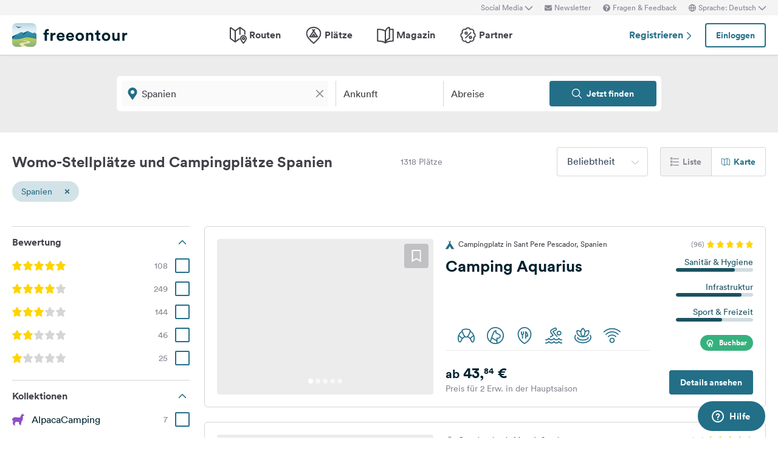

--- FILE ---
content_type: application/javascript
request_url: https://www.freeontour.com/next/js/app/chunks/gallery.js?id=16cb45883ea078f4
body_size: 1663
content:
"use strict";(self.webpackChunk=self.webpackChunk||[]).push([[3543],{15165:(e,t,i)=>{i.d(t,{A:()=>s});var o=i(76798),n=i.n(o)()(function(e){return e[1]});n.push([e.id,".splide__pagination{bottom:1rem}.splide__pagination__page{--tw-bg-opacity:1;--tw-bg-opacity:0.6;background-color:rgba(255,255,255,var(--tw-bg-opacity))}.splide__pagination__page.is-active{--tw-bg-opacity:1;background-color:rgba(255,255,255,var(--tw-bg-opacity))}.splide__arrow--prev{left:1rem}.splide__arrow--next{right:1rem}.splide--arrows-on-hover .splide__arrow{display:none}.splide--arrows-on-hover:hover .splide__arrow{display:inline-flex}",""]);const s=n},67011:(e,t,i)=>{i.r(t),i.d(t,{default:()=>w});var o=i(34921),n=i.n(o),s=i(23181),r=i.n(s),l=i(85530),a=i(15127);const d={components:{Splide:a.eB,SplideSlide:a.Nn},props:{photos:{required:!1,type:Array,default:function(){return[]}},maxVisiblePhotos:{required:!1,type:Number,default:function(){return 12}},options:{required:!1,type:Object,default:function(){return{}}},alt:{type:String,required:!1,default:function(){return null}},disableGalleryModal:{type:Boolean,required:!1,default:function(){return!1}},showArrowsOnHover:{type:Boolean,required:!1,default:function(){return!1}},onlyDesktop:{type:Boolean,required:!1,default:!1}},computed:{fillerPhotos:function(){return this.photos.length>=this.maxVisiblePhotos?[]:r()(this.photos.length,this.maxVisiblePhotos-this.photos.length+this.photos.length)},visiblePhotos:function(){return n()(this.photos,this.maxVisiblePhotos)},isMobile:function(){return!["lg","xl"].includes(l.A.is)}},methods:{showGalleryModal:function(e){this.disableGalleryModal||this.$eventBus.$emit("showGalleryModal",{photos:this.photos,start:e,alt:this.alt})}}};var u=i(85072),h=i.n(u),p=i(15165),c={insert:"head",singleton:!1};h()(p.A,c);p.A.locals;const w=(0,i(14486).A)(d,function(){var e=this,t=e._self._c;return e.onlyDesktop&&e.isMobile?e._e():t("div",{staticClass:"gallery"},[e._t("default",function(){return[t("splide",{class:{"splide--arrows-on-hover":e.showArrowsOnHover},attrs:{slides:e.visiblePhotos,options:e.options},on:{"splide:click":function(t){return e.showGalleryModal(t.index)}}},e._l(e.visiblePhotos,function(i,o){return t("splide-slide",{key:o},[t("div",{directives:[{name:"lazy-img",rawName:"v-lazy-img"}],staticClass:"h-full bg-cover bg-center",attrs:{"data-background-image":i.urls.medium}}),e._v(" "),t("img",{directives:[{name:"lazy-img",rawName:"v-lazy-img"}],staticClass:"hidden",attrs:{"data-src":i.urls.medium,alt:e.alt}})])}),1)]},{fillerPhotos:e.fillerPhotos,visiblePhotos:e.visiblePhotos,photos:e.photos,showGalleryModal:e.showGalleryModal})],2)},[],!1,null,null,null).exports},85530:(e,t,i)=>{i.d(t,{A:()=>p});var o=i(62893),n=i(38221),s=i.n(n),r=640,l=768,a=1024,d=1280,u=function(e){return e>=d?"xl":e>=a?"lg":e>=l?"md":e>=r?"sm":"all"},h=o.default.observable({w:window.innerWidth,h:window.innerHeight,is:u(window.innerWidth)});window.addEventListener("resize",s()(function(){h.w=window.innerWidth,h.h=window.innerHeight,h.is=u(window.innerWidth)},200),!1);const p=h}}]);

--- FILE ---
content_type: application/javascript
request_url: https://www.freeontour.com/esi/javascript_variables?locale=de&version=next&cb=v2.2026.01
body_size: 1596
content:
window.Laravel = {"environment":"production","current_version":"v2.2026.01","baseUrl":"https:\/\/www.freeontour.com","authenticated":false,"session_age":"2026-01-21T08:05:09.207514Z","user":null,"csrfToken":"L4YyKTDi8HKln4J2VRFhGV1B0oO1efZL5hsFjT7i","locale":"de","supportedLocaleFeatures":["membercard","partners"],"algolia":{"appId":"E43JN3GHOP","apiKey":"ZDA3NTgzMDk2ODAzZTY1YzkxN2FkNDA3NGY5ZWI4ZWIwYmZkMmIxZWE2NjJlMWQ5MDdmOGRmNjUzM2Y2YTJmZHZhbGlkVW50aWw9MjcxNTA2MjcwOSZmaWx0ZXJzPXZpc2libGVfb25fc2VhcmNoJTNBdHJ1ZQ==","apiKeyMyRoutes":"ZDA3NTgzMDk2ODAzZTY1YzkxN2FkNDA3NGY5ZWI4ZWIwYmZkMmIxZWE2NjJlMWQ5MDdmOGRmNjUzM2Y2YTJmZHZhbGlkVW50aWw9MjcxNTA2MjcwOSZmaWx0ZXJzPXZpc2libGVfb25fc2VhcmNoJTNBdHJ1ZQ=="},"favorites":[],"likes":[],"languages":[{"id":"en","label":"English"},{"id":"de","label":"Deutsch"},{"id":"nl","label":"Nederlands"}],"urls":{"camping:results":"https:\/\/www.freeontour.com\/pitches\/search","user:vehicles":null},"cookie_consent":{"enabled":false,"version":"v2022.07.20"},"google":{"tag_manager_id":"GTM-P7F3TGD","analytics_id":"UA-52528551-5","measurement_id":"G-3F082K02RE","key":null},"here":{"key":"mN_jto_qdSkO1amNKFhMj0WEY1Z0QtGfoIe6ELXw-fM"},"reservation_preferred_languages":["de","nl","en","fr","es","it"],"reservation_pitch_types":["caravan","camper","tent"],"pendingAgreement":false,"broadcasting":{"enabled":true,"key":"feb7435ded57427348e86f5fc5f0b21832a5c8f3","url":"ws-prod.freeontour.com"},"maps":{"url":"https:\/\/maps.freeontour.com","token":"gg4jQkzGDjqDo6JqDtfMfmmTPNLQ"},"loadedFromWrapperApp":false,"wrapperAppNavHeight":50}

--- FILE ---
content_type: image/svg+xml
request_url: https://www.freeontour.com/next/images/campings/partners/alpaca.svg
body_size: 3290
content:
<svg xmlns="http://www.w3.org/2000/svg" width="16" height="19" xmlns:v="https://vecta.io/nano"><path d="M15.95 3.238c-.098-.353-.372-.503-.675-.638-.108-.048-.284-.063-.22-.246s-.005-.353-.049-.517c-.054-.193-.171-.362-.411-.396-.279-.039-.274-.039-.161-.285a2.07 2.07 0 0 1 .46-.643c.049-.048.113-.121.078-.188-.049-.097-.127-.01-.191 0-.328.063-.494.319-.655.565-.083.126-.137.271-.205.411-.044.087-.122.106-.205.082-.108-.029-.059-.106-.054-.179.024-.295.181-.522.362-.744.054-.068.147-.169.059-.251-.073-.063-.171-.014-.264.043-.357.227-.494.604-.66.952-.068.145-.142.246-.303.314-.152.063-.323.159-.396.29-.161.29-.391.522-.582.788-.538.725-.704 1.59-.929 2.43l-.362 1.266c-.049.198-.191.295-.45.251-.391-.063-.773-.169-1.174-.174-1.189-.01-2.382.063-3.541-.29-.518-.159-1.047-.082-1.57-.043-.479.039-.934.159-1.365.372-.494.246-.969.507-1.375.889s-.861.701-.978 1.338c-.093.498-.161.976-.034 1.454.078.309.117.667.401.875.196.145.279.319.323.536.093.43.274.846.582 1.145.201.188.132.275.039.425l-.538.85c-.298.565-.298 1.184-.083 1.788.078.222.122.43.117.667-.005.203.039.416.274.551.137.077.357.116.367.343.01.271.049.527.303.71.049.039.059.145.064.222s.039.13.088.193c.352.454.851.44 1.35.416.029 0 .147-.014.137-.053-.049-.155-.152-.242-.157-.246-.073-.068-.176-.111-.196-.222-.005-.039.039-.048.068-.043.132.034.205.237.293.367.039.063.117.097.147.116.274.174.567.159.866.097.078-.014.171-.063.088-.14-.171-.159-.274-.401-.553-.44-.205-.029-.577-.445-.582-.647-.005-.188-.064-.372-.01-.565.039-.135.068-.29.034-.42-.064-.246.015-.488-.015-.73a.83.83 0 0 1 .117-.551c.147-.227.328-.44.43-.686s.249-.478.362-.725c.098-.217.166-.449.235-.676.054-.164.093-.309.289-.111.054.053.122-.01.186-.014s.122-.058.21-.024c.484.208 1.032.145 1.531.3a.67.67 0 0 0 .411-.019c.416-.145.856-.145 1.286-.198.108-.014.161.063.181.155.093.401.024.807.029 1.208.005.14-.01.28.068.387.108.145.083.3.108.459.044.309.142.614.215.918.054.222.225.44.313.667.113.295.411.478.43.841.005.14.205.295.137.498-.005.014.049.058.083.072.416.193.851.242 1.301.13.083-.019.137-.087.132-.179-.01-.101-.088-.077-.147-.077-.205-.005-.382-.116-.592-.121-.142-.005-.298-.42-.196-.522.142-.13.142-.256.083-.42.137.126.23.261.293.43.078.208.166.449.426.474s.533-.005.797-.014c.078-.005.117-.048.117-.126 0-.203-.157-.391-.357-.377-.22.014-.347-.058-.421-.261-.064-.184-.157-.362-.044-.551.039-.068.054-.135.044-.208-.029-.213.059-.391.181-.556.044-.058.098-.121.108-.184.083-.522.298-1.01.318-1.546s.117-1.077.176-1.614c.01-.082-.005-.169.083-.213.509-.256.67-.773.929-1.208.122-.208.279-.406.308-.681.02-.198.024-.411.078-.594.103-.333.293-.643.181-1.015-.005-.019.02-.043.029-.068.161-.401.142-.831.249-1.242.01-.029.005-.068 0-.097-.113-.43-.049-.87-.093-1.3-.015-.15-.064-.309-.034-.449.054-.251.015-.488-.029-.734a1.92 1.92 0 0 1-.01-.58c.044-.319.367-.353.587-.478.181-.101.352-.097.597-.043.279.063.474.077.67-.116.176-.184.113-.391.054-.604z" fill="#8f4ec7" fill-rule="evenodd"/></svg>

--- FILE ---
content_type: application/javascript
request_url: https://www.freeontour.com/next/lang/de.js?id=1357ace7d2916ad933609c91d11a7097
body_size: 21648
content:
window.Translations = {
    "agreements": {
        "accept_button": "Akzeptieren",
        "accept_toggle_text": "Hiermit akzeptiere ich die Nutzungsbedingungen",
        "back_button_text": "Zurück",
        "modal_close_text": "Schließen",
        "read_changes": "Zur Übersicht der Änderungen",
        "read_full_agreement": "Die vollständigen Nutzungsbedingungen anzeigen."
    },
    "announcements": {
        "navbar_back_title": "Announcements [DE]"
    },
    "articles": {
        "change_cookie_consent": "Ändern Sie Ihre Einwilligung",
        "checklist": {
            "print": "Vorlage drucken"
        },
        "clear_filters": "Filter zurücksetzen",
        "comment": "Kommentieren",
        "comments": "Kommentare",
        "comments_from_freeontour_users": "Kommentare von Freeontour-Usern",
        "content_not_shown_because_of_marketing_cookies": "Bitte akzeptieren Sie die Marketing-Cookies, um diesen Inhalt anzuzeigen.",
        "experiences": "Erlebnisthemen",
        "filter": "Filter",
        "magazine": "Freeontour Magazin",
        "no_results": "Keine Ergebnisse",
        "popular_countries": "Beliebte Länder",
        "read_article": "Artikel lesen",
        "read_more": "Weiterlesen",
        "results": "Ergebnisse",
        "search": "Magazin durchsuchen",
        "subtitle": "Reiseberichte & nützliche Infos rund ums Caravaning und Reisen. ",
        "tips": "Ratgeberthemen",
        "write_comment": "Schreiben Sie einen Kommentar"
    },
    "campings": {
        "add_review": "Bewerten",
        "adults": "Erwachsene|Erwachsene",
        "age_of_child": "Alter des Kindes",
        "all_year": "Ganzjährig",
        "amenities": "Ausstattung",
        "amenity_score_infrastructure_description": "Berechnung aufgrund von Kundenbewertungen und vorhandene Infrastruktur.",
        "amenity_score_sanitary_description": "Berechnung aufgrund von Kundenbewertungen und Ausstattung der Sanitäranlagen.",
        "amenity_score_sport_and_leisure_description": "Berechnung aufgrund von Kundenbewertungen und angebotene Sport und Freizeitaktivitäten.",
        "arrival": "Ankunft",
        "availability": "Verfügbarkeiten",
        "availability_change_dates": "Keine Verfügbarkeit für das gewählte Reisedatum. Bitte wählen Sie ein anderes.",
        "availability_max_stay_body": "Der Platz ist nur für maximal :nights Nächte am Stück buchbar. ",
        "availability_max_stay_title": "Maximale Aufenthaltsdauer",
        "availability_search_active_header_alert": "Es werden nur Campingplätze mit Echtzeitverfügbarkeit angezeigt. Reisedatum löschen für mehr Ergebnisse.",
        "availability_tabs": {
            "accommodations": "Unterkünfte",
            "pitches": "Stellplätze"
        },
        "available": "Verfügbar",
        "away": "entfernt",
        "back_to_camping_details": "Zurück zu Camping Details",
        "be_the_first_to_create_a_review": "Geben Sie die erste Bewertung ab. ",
        "book_now": "Jetzt buchen",
        "bookable": "Buchbar",
        "booking_cta_button_subtext_active": "Die Abwicklung erfolgt über unsere Buchungspartner. <a class=\"text-blue cursor-pointer\" href=\"https://www.freeontour.com/de/pages/datenschutz\">Infos zum Datenschutz.</a>",
        "booking_cta_button_subtext_inactive": "Reisezeitraum für Buchung eingeben oder anderen Standplatz auswählen",
        "booking_max_daterange_exceeded": "Der Platz ist nur für maximal :nights Nächte am Stück buchbar. Bitte ändern Sie Ihre Reisedaten.",
        "bookmark": "Merken",
        "camping": "Campingplatz",
        "camping_claims": {
            "modal": {
                "back_to_code_verification": "",
                "body": "Bitte geben Sie den Verifizierungscode ein. Sollten Sie noch keinen Verifizierungscode durch Freeontour erhalten haben, können Sie diesen über den Link unten anfragen.",
                "claim_code_label": "Verifzierungscode",
                "code_successfully_requested_body": "Wir haben Ihre Anfrage erhalten. Wir werden diese prüfen und uns zeitnah bei Ihnen melden. ",
                "code_successfully_requested_title": "Anfrage erhalten",
                "email": "E-Mail Adresse",
                "manage_my_campings": "Meine Plätze verwalten",
                "no_claim_code_yet": "Sie haben noch keinen Verifizierungscode?",
                "request_code_now_text": "Eintragung als Betreiber anfragen",
                "request_code_title": "Eintragung als Betreiber anfragen",
                "request_now": "Als Betreiber eintragen",
                "successfully_claimed_body": "",
                "successfully_claimed_title": "",
                "title": "Als Betreiber eintragen",
                "verify_now": "Jetzt verifizieren"
            }
        },
        "camping_places": "Plätze",
        "camping_places_region": "Womo-Stellplätze und Campingplätze",
        "campings_nearby": {
            "show_all": "Alle anzeigen",
            "title": "Weitere Plätze in der Nähe (:count)"
        },
        "check_availability": "Verfügbarkeit prüfen",
        "children_friendly": "Kinderfreundlich",
        "comment": "Ihr Kommentar",
        "confirm_delete_rating": "Möchten Sie Ihre Bewertung wirklich löschen?",
        "contact": {
            "communication_with_campsite": "Kommunikation mit dem Campingplatz",
            "communication_with_campsite_description": "Hier können Sie die Möglichkeit nutzen, Ihre Sprachkenntnisse für eine Kommunikation mit dem Campingplatz anzugeben. ",
            "could_not_send_contact_request": "Leider können wir Ihre Anfrage nicht senden, bitte versuchen Sie es später erneut.",
            "email": "Email",
            "firstname": "Vorname",
            "lastname": "Nachname",
            "message": "Nachricht",
            "personal_information": "Persönliche Informationen",
            "preferred_languages": "Bevorzugte Sprache",
            "request_sent": "Die Anfrage an den Campingplatz wurde erfolgreich gesendet.",
            "submit": "Anfrage absenden",
            "title": "Kontakt Camping"
        },
        "cta_bookable_note": "Hinweis: Zur Buchung leiten wir Sie auf die Seite des Campingplatzbetreibers weiter; dieser ist ihr Vertragspartner.",
        "default_price": "Standardpreis",
        "delete_rating": "Bewertung löschen",
        "departure": "Abreise",
        "details": "Details",
        "discount": "Rabatt",
        "discount_info": "Rabattinformationen",
        "edit_search": "Suche bearbeiten",
        "enter_date": "Datum einfügen",
        "filters": "Filter",
        "find_now": "Jetzt finden",
        "for_nights": "für :number Nacht|für :number Nächte",
        "nights": "Nacht|Nächte",
        "travel_period": "Reisezeitraum",
        "freeontour_partner": "Freeontour Partner",
        "from": "ab",
        "from_16_to_18_years": "von 16 bis 18 Jahre",
        "guests": "Gäste",
        "high_season": "Hauptsaison",
        "hits": "Treffer",
        "holiday_picker_validation_message": "Bitte Datum auswählen!",
        "holiday_week": "Ferienwoche",
        "important_filters": "Wichtige Filter",
        "infrastructure": "Infrastruktur",
        "kids": "Kind|Kinder",
        "leisure": "Freizeit",
        "list": "Liste",
        "location": "Lage",
        "location_and_contact": "Lage & Kontakt",
        "low_season": "Nebensaison",
        "map": "Karte",
        "map_area": "Kartenbereich",
        "my_bookmarks": "Meine Merkliste",
        "no_availability_note": "Hinweis: Wir haben keine Informationen zur Verfügbarkeit. Stellen Sie eine Anfrage oder prüfen Sie die mögliche Verfügbarkeit auf der Website des Anbieters.",
        "no_description_found": "Keine Beschreibung gefunden",
        "no_info": "Keine Infos zur Verfügbarkeit",
        "no_info_for_availability": "Keine Infos zur Verfügbarkeit",
        "no_price_information_available": "Keine Preisangabe vorhanden.",
        "no_results": "Keine Ergebnisse",
        "no_results_text": "Passen Sie Ihre Suche an, indem Sie andere Reisedaten auswählen oder den Filter zurücksetzen.",
        "no_reviews_found": "Keine Rezension vorhanden.",
        "not_available": "Nicht verfügbar",
        "number_of_hits": ":hits Plätze in der Nähe",
        "number_of_hits_total": ":hits der :totalHits Plätze in der Nähe",
        "offer_price": "Sonderangebot",
        "opening_hours": "Öffnungszeiten",
        "partner_description": "Partner Beschreibung",
        "pick_date": "Datum wählen",
        "pitch": "Stellplatz",
        "places": "Orte",
        "popular_filters": "Beliebte Filter",
        "popularity": "Beliebtheit",
        "price_description": "Preis für 2 Erw. in der Hauptsaison",
        "price_description_dynamic_availability_pricing": "Preis für 2 Erwachsene",
        "price_performance_ratio": "Preis- Leistungsverhältniss",
        "products_filter_not_loggedin": "Einloggen oder Registrieren, um mehr Informationen zu sehen.",
        "quietness": "Ruhe",
        "rating": "Bewertung",
        "rating_in_stars": "Bewertung in Sternen",
        "regions": "Regionen",
        "report_new_pitch": "Neuen Platz hinzufügen",
        "report_new_pitch_button": "Neuen Platz hinzufügen",
        "report_new_pitch_text": "Sie kennen oder betreiben einen Campingplatz oder Stellplatz, der nicht bei uns gelistet ist? Dann können Sie diesen hier kostenfrei ergänzen.",
        "reservation": {
            "adults": "Erwachsene|Erwachsene",
            "age_of_child": "Alter des Kindes",
            "ask_for_availability": "Verfügbarkeit anfragen",
            "camper_pitch": "Wohnmobil",
            "car_information": "Information zum Wohnmobil",
            "caravan_pitch": "Wohnwagen",
            "children": "Kind|Kinder",
            "click_here_to_view": "Klicken Sie <a class=\"link\" href=\":url\">hier</a>, um sie anzuzeigen.",
            "communication_with_campsite": "Kommunikation mit dem Campingplatz",
            "communication_with_campsite_description": "Hier können Sie die Möglichkeit nutzen, Ihre Sprachkenntnisse für eine Kommunikation mit dem Campingplatz anzugeben. ",
            "dogs": "Hund|Hunde",
            "email": "E-Mail",
            "first_name": "Vorname",
            "guests": "Gäste",
            "last_name": "Nachname",
            "message": "Ihre Nachricht",
            "name": "Name",
            "nights": "Nacht|Nächte",
            "personal_information": "Persönliche Daten",
            "pitch_description": "Für was möchten Sie reservieren?",
            "pitch_for": "Stellplatz für",
            "preferred_languages": "Bevorzugte Sprache",
            "reservation_request_could_not_send": "Anfrage konnte nicht gesendet werden",
            "reservation_request_could_not_send_description": "Leider konnten wir Ihre Anfrage nicht an den Campingplatz weiterleiten. Bitte treten Sie direkt mit dem Campingplatz in Kontakt.",
            "reservation_request_sent": "Reservierungsanfrage erfolgreich gesendet",
            "reservation_requests_visible_on_profile_page": "Alle Ihre Reservierungsanfragen sind auf Ihrer <a class=\"link\" href=\":url\"> Profilseite sichtbar</a>.",
            "same_date_request_exists": "Sie haben in diesem Zeitraum bereits eine Reservierungsanfrage.",
            "save_reservation_settings": "Möchten Sie diese Angaben als Präferenzen in Ihrem Profil speichern?",
            "submit": "Anfrage absenden",
            "tent_pitch": "Zelt",
            "travel_date": "Reisedaten",
            "vehicle_length": "Länge Wohnwagen / Wohnmobil"
        },
        "reset": "zurücksetzen",
        "reset_filters": "Filter zurücksetzen",
        "restaurant": "Restaurant / Imbiss",
        "review_created": "Ihre Rezension wurde erfolgreich erstellt.",
        "reviews": "Bewertungen",
        "reviews_by_freeotour_and_camping_info": "Bewertungen von Freeontour- und camping.info-Usern.",
        "right_on_the_place": "Direkt am Platz",
        "sanitary": "Sanitäranlagen",
        "sanitary_and_hygiene": "Sanitär & Hygiene",
        "search_in_this_area": "In diesem Bereich suchen",
        "search_my_location": "Mein Standort",
        "search_radius": "Suchradius",
        "senior_friendly": "Seniorenfreundlich",
        "show_available_campsites": "Verfügbare Campingplätze zeigen",
        "show_details": "Details ansehen",
        "show_results": "Ergebnisse anzeigen",
        "sport_and_leisure": "Sport & Freizeit",
        "star_stars": "Stern|Sterne",
        "stay_date": "Ich war hier am",
        "submission": {
            "add_a_picture": "Bild hinzufügen",
            "address_information": "Adressdaten",
            "address_information_description": "Bitte geben Sie entweder die Adresse oder die Geokoordinaten ein.",
            "amenities": "Ausstattungsmerkmale",
            "bookable": "Ist der Platz online buchbar oder reservierbar?",
            "booking_email": "E-Mail für Buchungen/Resevierungen",
            "booking_url": "URL zur Buchungs- oder Reservierungsseite",
            "camping": "Campingplatz",
            "change_place": "Stellplatzdaten ändern",
            "city": "Stadt",
            "complete": "Fertigstellen",
            "contact_information": "Kontaktinformationen",
            "contact_information_description": "Bitte geben Sie an, wie Interessenten mit dem Platz in Kontakt treten können.",
            "count": "Anzahl",
            "country": "Land",
            "description": "Beschreibung",
            "discover_campings": "Haben Sie schon unsere neuesten Campingplätze entdeckt? Diese können Sie auch direkt in unserer Routenplanung finden:",
            "distance_in_km": "Distanz (in km)",
            "email": "E-Mailadresse",
            "find_campings": "Campingplätze finden",
            "freeontour_notice": "Notiz an Freeontour",
            "general_information": "Allgemeine Informationen",
            "geo_lat": "Breitengrad",
            "geo_long": "Längengrad",
            "guest": "Gast",
            "high_low_season_information": "Informationen zur Haupt- und Nebensaison",
            "high_low_season_information_description": "Geben Sie das Start- und Enddatum sowie den Mindestpreis für 2 Erwachsene der jeweiligen Saison an.",
            "highseason": "Hauptsaison",
            "housenumber_short": "Hausnr.",
            "lowseason": "Nebensaison",
            "many_thanks": "Vielen Dank!",
            "name": "Name",
            "name_and_description": "Name und Beschreibung des Platzes",
            "new_submission_added": "Sie haben einen neuen Platz ergänzt",
            "open_all_year": "Ganzjährig geöffnet?",
            "opening_hours_begin": "Saisonstart",
            "opening_hours_end": "Saisonende",
            "owner": "Betreiber",
            "phone": "Telefon",
            "photo_upload_terms": "Hiermit bestätige/n ich/wir die Einhaltung der Freeontour Nutzungsbedingungen. Das Einstellen von Bildern, Texten oder sonstigen Inhalten, die gegen gesetzliche Bestimmungen, die Freeontour Nutzungsbedingungen, Rechte Dritter oder gegen die guten Sitten verstoßen, ist untersagt. Insbesondere ist es verboten, Inhalte einzustellen, die gegen urheber-, marken- und wettbewerbsrechtliche Vorschriften verstoßen, oder die gegen die Freeontour Nutzungsbedingungen bezüglich unzulässiger Inhalte verstoßen, oder die unwahre Angaben enthalten oder die sonst irreführend sind.",
            "photos": "Bilder",
            "photos_notice": "Bitte laden Sie nur Fotos im Format jpeg, png oder gif und einer maximalen Dateigröße von 10 MB hoch.",
            "pitch": "Stellplatz",
            "plan_route_for_free": "Kostenlos Route planen",
            "postalcode": "PLZ",
            "preview": "Eingabe prüfen",
            "price_highseason": "Preis für 2 Erwachsene",
            "price_lowseason": "Preis für 2 Erwachsene",
            "province": "Region",
            "remove_photo_confirmation": "Möchten Sie dieses Foto wirklich entfernen?",
            "report_new_place": "Neuen Platz hinzufügen",
            "right_on_place": "Direkt am Platz",
            "street": "Straße",
            "type_of_place": "Art des Platzes",
            "upload_photos": "Bilder hochladen",
            "website": "Website",
            "what_kind_of_place_to_report": "Welche Art von Campingmöglichkeit möchten Sie ergänzen?",
            "who_are_you": "Wer sind Sie?",
            "your_details": "Ihre Angaben"
        },
        "submit": "Absenden",
        "summer": "Sommer",
        "to_6_years": "bis 6 Jahre",
        "toll_free": "Kostenfrei",
        "total_cost": "Gesamtkosten",
        "travel_countries": "Reiseländer",
        "two_adults_per_night": "2 Erw. pro Nacht",
        "type_of_pitch_classic_pitch": "klassischer Stellplatz",
        "type_of_pitch_fair": "an Messe",
        "type_of_pitch_farm": "auf Bauernhof",
        "type_of_pitch_motorhome_pitches_outside_gate": "bei Campingplatz",
        "type_of_pitch_parking_space": "Parkplatz",
        "type_of_pitch_port": "am Hafen",
        "type_of_pitch_premium_pitch": "Wohmobilhafen",
        "type_of_pitch_truck_stop": "Autohof",
        "type_of_pitch_winery": "am Weingut",
        "was_here_on": "war hier im",
        "where_are_you_going": "Wohin soll es gehen?",
        "winter": "Winter",
        "write_review": "Rezension schreiben",
        "years": "Jahr|Jahre",
        "your_overall_impression": "Ihr Gesamteindruck",
        "your_visiting_date": "Ihre Daten",
        "youth_friendly": "jugendfreundlich",
        "collaborations": "Kollektionen"
    },
    "collaborations": {
        "alpaca": {
            "camping_teaser_popover": "Alpaca Camping - Erlebnis Camping & Wohnmobilstellplatz"
        },
        "yaav": {
            "camping_teaser_popover": "You and a View - Real Nature Camping"
        }
    },
    "cookie_consent": {
        "__cfruid": {
            "purpose": "Dieses Cookie ist ein Teil der Dienste von Cloudflare - einschließlich Lastverteilung, Bereitstellung von Website-Inhalten und Bereitstellung einer DNS-Verbindung für Website-Betreiber."
        },
        "_fbc": {
            "purpose": "Dieses Cookie wird gesetzt, wenn ein User über einen Klick auf eine Facebook Werbeanzeige auf die Website gelangt. Es enthält Informationen darüber, welche Werbeanzeige geklickt wurde, sodass erzielte Erfolge wie z.B. Bestellungen oder Kontaktanfragen der Anzeige zugewiesen werden können"
        },
        "_fbp": {
            "purpose": "Enthält eine zufallsgenerierte User-ID und den Zeitpunkt Ihres ersten Besuchs. Anhand dieser ID kann Facebook wiederkehrende User auf dieser Website wiedererkennen und die Daten von früheren Besuchen zusammenführen."
        },
        "_ga": {
            "purpose": "Registriert eine eindeutige ID, die verwendet wird, um statistische Daten dazu, wie der Besucher die Website nutzt, zu generieren."
        },
        "_gat": {
            "purpose": "Wird von Google Analytics verwendet, um die Anforderungsrate einzuschränken"
        },
        "_gcl_au": {
            "purpose": "Enthält eine zufallsgenerierte User-ID."
        },
        "_gcl_aw": {
            "purpose": "Dieses Cookie wird gesetzt, wenn ein User über einen Klick auf eine Google Werbeanzeige auf die Website gelangt. Es enthält Informationen darüber, welche Werbeanzeige geklickt wurde, sodass erzielte Erfolge wie z.B. Bestellungen oder Kontaktanfragen der Anzeige zugewiesen werden können."
        },
        "_gcl_dc": {
            "purpose": "Dieses Cookie wird gesetzt, wenn ein User über einen Klick auf eine Google Werbeanzeige auf die Website gelangt. Es enthält Informationen darüber, welche Werbeanzeige geklickt wurde, sodass erzielte Erfolge wie z.B. Bestellungen oder Kontaktanfragen der Anzeige zugewiesen werden können."
        },
        "_gid": {
            "purpose": "Registriert eine eindeutige ID, die verwendet wird, um statistische Daten dazu, wie der Besucher die Website nutzt, zu generieren."
        },
        "accept_all": "Alle auswählen",
        "accept_necessary": "Erforderliche Dienste und Cookies",
        "accept_selected": "Auswahl bestätigen",
        "algoliasearch_client_js": {
            "purpose": "Notwendig, um die Suchleiste der Webseite zu optimieren. Der Cookie sorgt für genaue und schnelle Suchergebnisse."
        },
        "back": "Zurück",
        "cookie_declaration": {
            "change_your_consent": "Ändern Sie Ihre Einwilligung",
            "consented_on": "Bewilligungsdatum",
            "date_changed": "Zuletzt geändert",
            "introduction": "Verarbeitung Ihrer Daten durch Dritte. Diese Webseite verwendet u.a. Diente und Cokkies zur Analyse und Verbesserung der Webseite, zum Ausspielen personalisierter Anzeigen und zum Teilen von Artikeln in sozialen Netzwerken. Unter Details erhalten Sie weitere Informationen und Möglichkeiten, diese Dienste und Cookies auszuschalten. Cookies sind kleine Textdateien, die von Webseiten verwendet werden, um die Benutzererfahrung effizienter zu gestalten. ",
            "withdraw_your_consent": "Widerrufen Sie Ihre Einwilligung",
            "your_consent_id": "Ihre Einwilligungs-ID"
        },
        "cookie_statement": "Cookie und Datenfreigabe Erklärung",
        "cookies_are_used": "Verarbeitung Ihrer Daten durch Dritte",
        "cookies_description": "Wir setzen beim Besuch unseres Onlineangebots Cookies und ähnliche Technologien ein, die es uns ermöglichen, das Besucherverhalten auszuwerten. Die Datenerhebung erfolgt zum Zwecke des Trackings, der Analyse und der Reichweitenmessung. Details zu den Zwecken der Datenverarbeitung finden Sie unter „Details“. Für diese Zwecke setzen wir Dienstleister ein, welche die Daten auch für eigene Zwecke verarbeiten und ggf. mit anderen Daten zusammenführen. <br> Durch Anklicken der Schaltfläche „Alle akzeptieren“ oder durch Auswählen einzelner Cookies in der Detailansicht geben Sie Ihre Einwilligung zur Verarbeitung Ihrer Daten zu den jeweiligen Zweck. Diese ist freiwillig, für die Nutzung des Onlineangebots nicht erforderlich und widerruflich für die Zukunft durch Änderung der getroffenen Cookie-Einstellungen. Weitere Hinweise finden Sie in unserer <a href=\"https://www.Freeontour.com/de/pages/datenschutz\" target=\"_blank\">Datenschutzerklärung</a>.",
        "day": "Tag",
        "days": "Tage",
        "details": "Details",
        "expiration": "Ablauf",
        "fot_cookie_consent": {
            "purpose": "Speichert den Zustimmungsstatus des Benutzers für Cookies auf der aktuellen Domäne."
        },
        "freeontour_session": {
            "purpose": "Dieses Cookie wird intern von den Besitzern der Website benutzt, wenn Inhalte auf der Website hochgeladen oder erneuert werden."
        },
        "freeontour_settings": {
            "purpose": "Notwendig, um bestimmte Eingaben beizubehalten und Inhalte vorab zu setzen."
        },
        "google_maps": "Google Maps (inkl. Google Fonts)",
        "google_maps_description": "Diese Webseite bindet den Kartendienst Google Maps von Google Ireland Limited, Google Building Gordon House, Barrow St, Dublin 4, Irland, (nachfolgend „Google“) ein. Durch die Einbindung von Google Maps wird eine direkte Verbindung zu den Servern von Google und Ihrem Browser hergestellt. Dies ermöglicht das Anzeigen der Google Maps Karte. Durch die Einbindung und Nutzung der Google Maps Karte wird die IP-Adresse sowie Informationen zur Nutzung der Karten durch Ihren Browser an Google zur eigenständigen Datenverarbeitung übertragen. Außerdem verarbeitet Google die von Ihnen auf der Google Maps Karte eingegebenen Suchbegriffe (z.B. Ort, Postleitzahl oder Name einer Sehenswürdigkeit) sowie Ihren aktuellen Standort, sofern Sie über die Google Maps Applikation Ihre ausdrückliche Zustimmung gewährt haben. Zudem bindet die Google Maps Karte auch sogenannte Google Fonts ein. Hierbei handelt es sich um Schriftarten von Google. Zur Darstellung der Google Fonts auf der Google Maps Karte wird ebenfalls eine Verbindung von Ihrem Browser zum Server von Google hergestellt und es wird Ihre IP-Adresse durch Ihren Browser an Google zur eigenständigen Datenverarbeitung übermittelt. Weitere Informationen zur Datenverarbeitung und möglichen Übermittlungen von personenbezogenen Daten in Drittländern, z.B. USA, durch Google finden Sie in <a href=\"https://policies.google.com/privacy?hl=de&privacySource=1\" target=\"_blank\" class=\"link\">Datenschutzerklärung von Google</a>. Es gelten zudem die zusätzlichen <a href=\"https://maps.google.com/help/terms_maps/?hl=de&privacySource=1\" class=\"link\" target=\"_blank\">Nutzungsbedingungen von Google Maps/Google Earth</a>. Bitte beachten Sie, dass Sie Ihre Einwilligung bezüglich der Einbindung von externen Inhalten jederzeit für die Zukunft widerrufen können. Weitere Informationen zum Widerruf Ihrer Einwilligung und zur Datenverarbeitung im Zusammenhang mit Google Maps finden Sie in unserem Datenschutzhinweis.",
        "gps": {
            "purpose": "Registriert eine eindeutige ID auf mobilen Geräten, um Tracking basierend auf dem geografischen GPS-Standort zu ermöglichen."
        },
        "ide": {
            "purpose": "Verwendet von Google DoubleClick, um die Handlungen des Benutzers auf der Webseite nach der Anzeige oder dem Klicken auf eine der Anzeigen des Anbieters zu registrieren und zu melden, mit dem Zweck der Messung der Wirksamkeit einer Werbung und der Anzeige zielgerichteter Werbung für den Benutzer."
        },
        "io": {
            "purpose": "Behält die Zustände des Benutzers bei allen Seitenanfragen bei."
        },
        "marketing": "Marketing",
        "marketing_description": "Marketing-Cookies werden verwendet, um Besuchern auf Webseiten zu folgen. Die Absicht ist, Anzeigen zu zeigen, die relevant und ansprechend für den einzelnen Benutzer sind und daher wertvoller für Publisher und werbetreibende Drittparteien sind.",
        "marketing_introduction": "Marketing-Cookies werden verwendet, um Besucher von Websites zu verfolgen. Ziel ist es, Anzeigen zu schalten, die für den einzelnen Nutzer relevant und ansprechend sind und daher für Publisher und Werbekunden von Drittanbietern wertvoller sind.",
        "minutes_short": "Min.",
        "name": "Name",
        "necessary": "Notwendig",
        "necessary_description": "Notwendige Dienste und Cookies helfen dabei, eine Webseite nutzbar zu machen, indem sie Grundfunktionen wie Seitennavigation und Zugriff auf sichere Bereiche der Webseite ermöglichen. Die Webseite kann ohne diese Dienste und Cookies nicht richtig funktionieren. ",
        "necessary_introduction": "Notwendige Dienste helfen dabei, eine Webseite nutzbar zu machen, indem sie Grundfunktionen wie Seitennavigation und Zugriff auf sichere Bereiche der Webseite ermöglichen. Die Webseite kann ohne diese Dienste nicht richtig funktionieren. ",
        "pa_enabled": {
            "purpose": "Bestimmt das Gerät, mit dem auf die Webseite zugegriffen wird. Dadurch kann die Webseite entsprechend formatiert werden."
        },
        "persistent": "Persistent",
        "provider": "Anbieter",
        "purpose": "Zweck",
        "session": "Session",
        "statistics": "Statistiken",
        "statistics_description": "Statistik-Cookies helfen Webseiten-Besitzern zu verstehen, wie Besucher mit Webseiten interagieren, indem Informationen anonym gesammelt und gemeldet werden. ",
        "statistics_introduction": "Statistik-Cookies helfen Webseiten-Besitzern zu verstehen, wie Besucher mit Webseiten interagieren, indem Informationen anonym gesammelt und gemeldet werden. ",
        "table": {
            "expiry": "Ablauf",
            "name": "Name",
            "provider": "Anbieter",
            "purpose": "Zweck",
            "type": "Typ"
        },
        "type": "Typ",
        "visitor_info1_live": {
            "purpose": "Versucht, die Benutzerbandbreite auf Seiten mit integrierten YouTube-Videos zu schätzen."
        },
        "vuid": {
            "purpose": "Sammelt Daten über die Besuche des Benutzers auf der Website, z. B. welche Seiten gelesen wurden."
        },
        "xsrf_token": {
            "purpose": "Gewährleistet die Sicherheit beim Browsen für Besucher durch Verhinderung von Cross-Site Request Fälschungen. Dieser Cookie ist wesentlich für die Sicherheit der Webseite und des Besuchers. "
        },
        "year": "Jahr",
        "years": "Jahre",
        "ysc": {
            "purpose": "Registriert eine eindeutige ID, um Statistiken der Videos von YouTube, die der Benutzer gesehen hat, zu behalten."
        },
        "yt_remote_cast_installed": {
            "purpose": "Speichert die Benutzereinstellungen beim Abruf eines auf anderen Webseiten integrierten Youtube-Videos"
        },
        "yt_remote_connected_devices": {
            "purpose": "Speichert die Benutzereinstellungen beim Abruf eines auf anderen Webseiten integrierten Youtube-Videos"
        },
        "yt_remote_device_id": {
            "purpose": "Speichert die Benutzereinstellungen beim Abruf eines auf anderen Webseiten integrierten Youtube-Videos"
        },
        "yt_remote_fast_check_period": {
            "purpose": "Speichert die Benutzereinstellungen beim Abruf eines auf anderen Webseiten integrierten Youtube-Videos"
        },
        "yt_remote_session_app": {
            "purpose": "Speichert die Benutzereinstellungen beim Abruf eines auf anderen Webseiten integrierten Youtube-Videos"
        },
        "yt_remote_session_name": {
            "purpose": "Speichert die Benutzereinstellungen beim Abruf eines auf anderen Webseiten integrierten Youtube-Videos"
        },
        "zd_suid": {
            "purpose": "Eindeutige ID, die die Sitzung des Benutzers identifiziert."
        }
    },
    "footer": {
        "help": "Hilfe",
        "social_media": "Folge uns auf Social Media"
    },
    "general": {
        "404_content": "Die angefragte Seite wurde leider nicht gefunden.",
        "404_title": "Seite nicht gefunden",
        "back": "Zurück",
        "cancel": "Abbrechen",
        "capital_from": "Von",
        "comment_cant_be_empty": "Kommentar kann nicht leer sein",
        "confirm_delete_comment": "Möchten Sie Ihren Kommentar wirklich löschen?",
        "day": "Tag",
        "edit": "Bearbeiten",
        "email": "E-Mail",
        "enter_link_url": "Geben Sie die Link-URL ein",
        "error": "Fehler",
        "error_while_uploading_photo": "Es ist ein Fehler beim Hochladen Ihres Bildes aufgetreten. Stellen Sie sicher, dass es sich um eine jpg, pgn oder gif Datei handelt und diese nicht größer als 10MB ist.",
        "file_too_big": "Hochgeladene Datei kann nicht größer als 10MB sein.",
        "google_maps_needs_consent_body": "Diese Webseite nutzt für die Kartendarstellung den Kartendienst Google Maps. Zur Anzeige der Karte benötigen wir Ihre Zustimmung. Mit Klick auf den Button \"Ändern Sie Ihre Einwilligung\" gelangen Sie auf unsere Cookie und Datenfreigabe Einstellung und können hier Ihre Einwilligung zur Einbindung von Google Maps (inklusive Google Fonts) erteilen.",
        "google_maps_needs_consent_button": "Ändern Sie Ihre Einwilligung",
        "google_maps_needs_consent_title": "Anzeige der Karte benötigt Ihre Zustimmung",
        "google_maps_not_loaded": "Google Maps konnte nicht geladen werden order wird durch Ihre Browsereinstellungen blockiert. Passen Sie ggf Ihre Bowsereinstellungen an und laden Sie die Seite neu.",
        "has_been_translated": "Diese Beschreibung wurde mit Google Translate automatisch aus der Sprache :source_language übersetzt und kann ein paar Ungenauigkeiten enthalten.",
        "in": "in",
        "invalid_file_type": "Hochgeladene Datei muss den Dateityp jpeg, jpg, png, gif haben.",
        "load_more": "Mehr laden",
        "max_files_exceeded": "Sie können nicht mehr als 5 Dateien gleichzeitig hochladen",
        "next": "Weiter",
        "ok": "Ok",
        "password": "Passwort",
        "reload_page": "Seite neu laden",
        "response_error": "Es ist ein Problem aufgetreten. Bitte probieren Sie es erneut.",
        "select": "Auswählen",
        "select_date": "Datum auswählen",
        "select_option": "Wähle eine Option",
        "send_to_car_button_text": "Send-To-Car (Zenec)",
        "send_to_maps_button_text": "Öffnen mit Karten-App",
        "share": "Teilen",
        "show_less": "Zeige weniger",
        "show_more": "Zeige mehr",
        "show_original": "In Originalsprache anzeigen",
        "to": "nach",
        "translate_to": "Auf :target_language anzeigen",
        "via": "Über",
        "yes": "Ja"
    },
    "header": {
        "admin": "Admin",
        "bookmarks": "Merkliste",
        "hello": "Hallo",
        "language": "Sprache",
        "load_more": "Mehr anzeigen",
        "login": "Einloggen",
        "logout": "Abmelden",
        "membercard": "Kundenkarte",
        "my": "Meine",
        "my_places": "Meine Plätze",
        "my_routes": "Routen",
        "newsletter": "Newsletter",
        "no_more_notifications": "Keine weiteren Benachrichtigungen",
        "no_notifications": "Sie haben keine Benachrichtigungen",
        "notifications": "Benachrichtigungen",
        "register": "Registrieren",
        "settings": "Einstellungen",
        "social_media": "Social Media",
        "vehicles": "Fahrzeuge"
    },
    "homepage": {
        "find": "Finden"
    },
    "languages": {
        "de": "Deutsch",
        "en": "Englisch",
        "es": "Spanisch",
        "fr": "Französisch",
        "nl": "Niederländisch"
    },
    "modals": {
        "camping_guide": "Campingplatzführer",
        "camping_guide_description": "Unser ausführlicher Campingplatzführer hilft Ihnen bei der Suche nach Campingplätzen in ganz Europa. Wenn Sie sich registrieren, haben Sie Zugriff auf unsere vollständige Freeontour-Datenbank mit über 25.000 Campingplätzen, die allen Nutzern kostenfrei zur Verfügung steht.",
        "forgotten_password": "Passwort vergessen?",
        "free_registration": "Hier kostenlos registrieren",
        "general_error": "Bei der Bearbeitung Ihrer Anfrage ist etwas schief gelaufen. Stellen Sie sicher, dass alle Felder ausgefüllt sind und probieren Sie es erneut.",
        "language": "Sprache",
        "login": "Einloggen",
        "login_now": "Jetzt einloggen",
        "newsletter": {
            "guest": {
                "body": "Jede Woche kostenlos in Ihrer Mailbox: Jetzt den Freeontour-Newsletter abonnieren!",
                "button": "Newsletter abonnieren",
                "title": "Aktuelle Magazinartikel, Routen-Tipps und Partner-Angebote"
            },
            "loggedin": {
                "body": "Jede Woche kostenlos in Ihrer Mailbox: Jetzt den Freeontour-Newsletter abonnieren!",
                "button": "Newsletter abonnieren",
                "close": "Schließen",
                "interval_monthly": "Monatlich",
                "interval_placeholder": "Häufigkeit",
                "interval_weekly": "Wöchentlich",
                "preferences_updated": "Sie haben den Newsletter erfolgreich abonniert. Wir wünschen viel Freude damit.",
                "terms": "Diese Einwilligungserklärung ist freiwillig. Wie ich mich jederzeit vom Newsletter abmelden kann, welche Rechte mir zustehen und alle weiteren Informationen zum Datenschutz stehen in den <a class=\"text-blue\" href=\"https://www.freeontour.com/de/pages/datenschutz\">Datenschutzhinweisen</a>.",
                "title": "Aktuelle Magazinartikel, Routen-Tipps und Partner-Angebote"
            }
        },
        "no_access_to_portal": "Sie haben noch keinen Zugang zum Freeontour-Portal?",
        "register_now": "Jetzt registrieren",
        "registration_takes_only_2_minutes": "Registrieren Sie sich jetzt, es dauert nur 2 Minuten.",
        "stay_logged": "Eingeloggt bleiben"
    },
    "newsletter": {
        "teaser": {
            "body": "Jede Woche kostenlos in Ihre Mailbox: Jetzt den Freeontour-Newsletter abonnieren!",
            "cta": "Jetzt anmelden",
            "title": "Aktuelle Magazin-Artikel, Routen-Tipps und Partner-Angebote"
        }
    },
    "newsletter_subscribers": {
        "signup": {
            "button_text": "Newsletter abonnieren",
            "interval_option_monthly": "Monatlich",
            "interval_option_weekly": "Wöchentlich",
            "placeholder_email": "E-Mail",
            "placeholder_firstname": "Vorname",
            "placeholder_interval": "Turnus",
            "placeholder_lastname": "Nachname",
            "placeholder_salutation": "Anrede",
            "privacy_terms": "Diese Einwilligungserklärung ist freiwillig. Wie ich mich jederzeit vom Newsletter abmelden kann, welche Rechte mir zustehen und alle weiteren Informationen zum Datenschutz stehen in den <a class=\"text-blue\" href=\"https://www.freeontour.com/de/pages/datenschutz\">Datenschutzhinweisen</a>."
        }
    },
    "partners": {
        "address": "Adresse",
        "discount": "Rabatt",
        "discount_details": "Rabattdetails",
        "filters": "Filter",
        "find": "Jetzt finden",
        "geolocation_not_supported": "Geolocation wird von diesem Browser nicht unterstützt.",
        "get_discount_code_now": "Jetzt Rabattcode erhalten",
        "hits": "Treffer",
        "important_filters": "Wichtige Filter",
        "list": "Liste",
        "map": "Karte",
        "map_area": "Kartenbereich",
        "my_bookmarks": "Meine Merkliste",
        "my_location": "Mein Standort",
        "no_results": "Keine Ergebnisse",
        "no_results_text": "Setzen Sie Ihre Filter zurück.",
        "online_partner": "Online-Partner",
        "regions": "Regionen",
        "reset": "zurücksetzen",
        "reset_filters": "Filter zurücksetzen",
        "results": "Ergebnisse",
        "search": "Partner, Land oder Region",
        "search_in_this_area": "In diesem Bereich suchen",
        "show_results": "Ergebnisse anzeigen",
        "title": "Partner finden",
        "travel_countries": "Reiseländer",
        "view_camping": "Details zum Platz ansehen",
        "claim_discount": "Rabattcode anzeigen",
        "discount_code": "Rabattcode",
        "discount_code_description": "Klicken Sie unten auf Rabattcode und kopieren Sie diesen, um ihn auf der Website unseres Partners einzulösen.",
        "copied": "Kopiert!",
        "copy": "Kopieren",
        "go_to_partner_website": "Hier geht's zur Partnerwebsite"
    },
    "regions": {
        "show_all": "Alle anzeigen"
    },
    "routes": {
        "add": "hinzufügen",
        "add_as_waypoint": "Als Wegpunkt hinzufügen",
        "add_cover_photo": "Foto hinzufügen",
        "add_day": "Tag hinzufügen",
        "add_own_vehicle": "Eigenes Fahrzeug hinzufügen",
        "add_text_entry": "Bericht hinzufügen",
        "add_to_route": "Zur Route hinzufügen",
        "add_waypoint": "Wegpunkt hinzufügen",
        "add_waypoint_current_location": "Aktuellen Standort verwenden",
        "added": "Hinzugefügt",
        "adding": "Hinzufügen",
        "address": "Adresse",
        "all": "Alle",
        "are_you_sure_copy_route": "Möchten Sie diese Route wirklich in eine neue Route kopieren?",
        "attach_vehicle": "Fahrzeug hinzufügen",
        "attach_vehicle_message": "Fahrzeugdaten werden bei der Routenberechnung berücksichtigt.",
        "attach_waypoint": "In Routing einbinden",
        "autocomplete_placeholder": "Suche und auf der Karte anzeigen",
        "avoid_dirtroads": "Unbefestigte Straßen",
        "avoid_ferries": "Fähren",
        "avoid_highways": "Autobahnen",
        "avoid_toll_roads": "Mautstraßen",
        "back": "Zurück",
        "campings": "Campingplätze",
        "cancel": "Abbrechen",
        "change_cover_photo": "Titelbild ändern",
        "change_vehicle": "Fahrzeug ändern",
        "choose_vehicle": "Fahrzeug auswählen",
        "compact_view": "Kompakt-Ansicht",
        "confirm_delete": "Sind Sie sicher, dass Sie diesen Eintrag entfernen wollen?",
        "confirm_delete_header_picture": "Sind Sie sicher, dass Sie das Titelbild löschen möchten?",
        "confirm_delete_waypoint": "Sind Sie sicher, dass Sie diesen Eintrag entfernen wollen?",
        "copy": "Kopieren",
        "copy_information_body": "Das Kopieren von Fotos der Orginalroute ist noch nicht ganz abgeschlossen. :photo_count Foto(s) werden noch kopiert.",
        "copy_information_refresh_page": "Seite neu laden",
        "copy_route": "Kopieren",
        "copy_route_to_add_vehicle": "Kopiert die Route und ermöglicht das Hinterlegen eines eigenen Fahrzeuges",
        "copyright_dialog_body": "Das veröffentlichen kopierter Texte und Bilder bzw. Inhalte, an denen Sie als Nutzer selber keine Rechte haben, verstößt gegen das Urheberrechtsgesetz und kann u. U. rechtlich geahndet werden.(Weitere Informationen hierzu finden Sie auch in unseren Nutzungsbedingungen.)",
        "copyright_dialog_checkbox": "Hiermit bestätige ich, im Besitz der für diese Veröffentlichung notwendigen Text- und Bildrechte zu sein.(Ohne Bestätigung kann Ihre Reiseroute nicht veröffentlicht werden und bleibt im Status „Privat“.)",
        "copyright_dialog_title": "Hinweis",
        "create_own_route": "Eigene Reiseroute planen",
        "day": "Tag",
        "day_duration": "Dauer",
        "day_until": "bis",
        "days": "Tag|Tage",
        "default_text_waypoint_location": "Mein Standort",
        "delete_cover_photo": "Titelbild löschen",
        "delete_route": "Route löschen",
        "delete_waypoint": "Wegpunkt löschen",
        "description_is_empty": "Beschreibung ist leer",
        "detach_waypoint": "Aus Routing entfernen",
        "diary_view": "Tagebuch-Ansicht",
        "distance": "Distanz",
        "distance_in_km": "Distanz (in km)",
        "distance_not_available": "Entfernung nicht verfügbar",
        "download_gpx_route": "GPX-Datei herunterladen",
        "drag_drop_photos_to_change_order": "Ziehen Sie Fotos per Drag & Drop, um die Reihenfolge zu ändern.",
        "duration": "Dauer",
        "duration_days_short": "T.",
        "duration_hours_short": "Std.",
        "duration_in_days": "Dauer (in Tagen)",
        "duration_minutes_short": "Min.",
        "duration_not_available": "Dauer nicht verfügbar",
        "edit": "Bearbeiten",
        "edit_description": "Introtext bearbeiten",
        "edit_route_button_text": "Route bearbeiten",
        "edit_title": "Titel bearbeiten",
        "edit_waypoint": "Wegpunktdetails bearbeiten",
        "edit_waypoint_after_adding": "Hinzugefügte Wegpunkte direkt bearbeiten",
        "editor_confirm_reverse_route": "Sind Sie sicher, dass Sie die Reihenfolge der Route ändern möchten?",
        "editor_first_time_dialog_body": "<div class=\"space-y-4\"> <p class=\"text-sm\">Neben einer neuen Benutzeroberfläche sind das die neuen Funktionen:</p> <p><h4 class=\"font-bold\">Fahrzeugabmessungen</h4><span class=\"text-sm\">Bei der Routenplanung werden die Abmessungen ihres Fahrzeugs berücksichtigt, sofern Sie diese im Fahrzeugprofil hinterlegt sind.</span></p> <p><h4 class=\"font-bold\">Reisezeitraum</h4><span class=\"text-sm\">Bei Angabe eines Reisezeitraums werden saisonale Straßensperren für Pässe berücksichtigt</span></p> <p><h4 class=\"font-bold\">Fähren</h4><span class=\"text-sm\">Das Einfügen von Fährpassagen wurde deutlich vereinfacht</span></p> <p><h4 class=\"font-bold\">Routenstatus</h4><span class=\"text-sm\">Im Routenstatus können Sie angeben, ob es sich um eine Planung handelt oder die Reise beendet ist.</span></p> <p class=\"text-sm\">Weitere Informationen und Schritt für Schrittanleitungen zu den Funktionen finden Sie im Hilfebereich.</p> </div>",
        "editor_first_time_dialog_button": "Jetzt loslegen!",
        "editor_first_time_dialog_title": "Unser neuer Routenplaner ist online!",
        "enter_title_for_your_waypoint": "Gib einen Titel für deinen Wegpunkt ein",
        "ferry": "Fähre",
        "ferry_connection": "Fährverbindung",
        "ferry_screen": {
            "add_ferry": "Fähre hinzufügen",
            "arrival_datetime_placeholder": "Ankunftszeit",
            "arrival_port": "Ankunftshafen",
            "clear": "Löschen",
            "departure_datetime_placeholder": "Abfahrtszeit",
            "departure_port": "Abfahrtshafen",
            "ferry_info": "Zusätzliche Informationen zur Fähre",
            "ferry_info_placeholder": "Zusätzliche Informationen zur Fähre",
            "general_information": "Allgemeine Informationen",
            "name": "Name",
            "name_ferry_placeholder": "Name",
            "tab_arrival": "Ankunft",
            "tab_departure": "Abfahrt",
            "website": "Webseite",
            "website_placeholder": "Webseite"
        },
        "filters": "Filter",
        "find": "Jetzt finden",
        "finish_editing": "Bearbeitung beenden",
        "generate_new_share_url": "Neuen Share-Link generieren",
        "generate_new_share_url_confirmation": "Sind Sie sicher, dass Sie einen neuen Share-Link generieren möchten? Der vorherige Link wird nicht mehr gültig sein.",
        "generate_new_share_url_success": "Der neue Share-Link wurde erfolgreich generiert.",
        "geolocation_not_supported": "Geolocation wird von diesem Browser nicht unterstützt.",
        "gpx_download_not_available_message_body": "Die GPX-Download-Funktionalität steht in der App leider nicht zur Verfügung. Bitte verwenden Sie die Webversion, um eine GPX-Datei für diese Route herunterzuladen.",
        "gpx_download_not_available_message_title": "GPX-Download-Option ist nicht verfügbar.",
        "hits": "Treffer",
        "insert_waypoint": "Wegpunkt einfügen",
        "last_modified": "Zuletzt geändert",
        "learn_more": "Mehr erfahren",
        "list": "Liste",
        "map": "Karte",
        "map_settings": {
            "route_avoids": "Vermeiden",
            "type_title": "Auf Karte anzeigen"
        },
        "map_view_normal": "Klassisch",
        "map_view_satellite": "Satellit",
        "map_view_terrain": "Gelände",
        "maps_jump_to_place": "Ort auf Karte anzeigen...",
        "maptype": "Kartentyp",
        "maptype_normal": "Standard",
        "maptype_satellite": "Satellit",
        "max_images_per_waypoin": "Sie können max. 15 Bilder pro Wegpunkt hochladen.",
        "max_number_of_emails_10": "Bitte fügen Sie nicht mehr als 10 E-Mails hinzu.",
        "min_number_of_emails_1": "Bitte geben Sie mindestens eine E-Mail-Adresse ein.",
        "mine": "Meine",
        "my_bookmarks": "Meine Merkliste",
        "name": "Name",
        "name_cant_be_empty": "Routenname darf nicht leer sein",
        "name_unknown": "Unbekannt",
        "new_report": "Neuer Bericht",
        "newest": "Neueste",
        "no_results": "Keine Ergebnisse",
        "no_results_text": "Setzen Sie Ihre Filter zurück.",
        "no_waypoints_created_yet": "Es wurden noch keine Wegpunkte erstellt",
        "one_email_not_valid": "Eine der eingegebenen E-Mails ist nicht gültig.",
        "open_link": "Link öffnen",
        "optional_message": "Nachricht (optional)",
        "overlapping_waypoints": "Das ausgewählte Datum überschneiden sich mit dem Datum anderer Wegpunkte.",
        "partners": "Partner",
        "pitches": "Stellplätze",
        "popularity": "Beliebtheit",
        "preview": "Vorschau",
        "print_route": "Route drucken",
        "privacy_label": "Sichtbarkeit",
        "private": "Privat",
        "public": "Öffentlich",
        "recommended": "Empfohlen",
        "remove_waypoint": "Entfernen",
        "reset": "zurücksetzen",
        "reset_filters": "Filter zurücksetzen",
        "results": "Ergebnisse",
        "reverse_order": "Route umkehren",
        "route": "Route",
        "route_description": "Routenbeschreibung",
        "route_errors_found": "Sie haben Wegpunkte, die nicht routingfähig sind. Überprüfen Sie Ihre Route und löschen Sie die gelb markierten Wegpunkte.",
        "route_link": "Link zur Route",
        "route_name": "Name der Route",
        "route_places": "Routen",
        "route_settings_title": "Routeneinstellungen",
        "routes": "Routen",
        "save": "Speichern",
        "saved": "Gespeichert",
        "saving": "Wird gespeichert",
        "search": "Route oder Land",
        "search_waypoint_placeholder": "Suche nach Tags, Ort, Region oder Namen",
        "searching_for_route_errors": "Bei der Berechnung Ihrer Route ist ein Problem aufgetreten. Wir überprüfen die Route.",
        "select_one_option_to_show_results": "Bitte wählen Sie mindestens eine der oben aufgeführten Optionen aus, um die Ergebnisse anzuzeigen.",
        "send_link_to": "Diesen Link senden an",
        "separate_emails_with_commas": "Mehrere E-Mail Adressen mit Komma trennen",
        "settings": "Einstellungen",
        "settings_cannot_show_current_location": "Fehlende Standortberechtigung ",
        "settings_location_title": "Standort",
        "share_by_email": "Teilen per Mail",
        "share_route": "Route teilen",
        "share_with_friends": "Teilen",
        "show_campings_pitches_partners": "Campingplätze, Stellplätze, Partner anzeigen",
        "show_current_location": "Standort anzeigen",
        "show_dates_in_routes_and_waypoints": "Datum der Route und Wegpunkte öffentlich anzeigen.",
        "show_in_list": "Zeige in Liste",
        "show_on_map": "Auf Karte anzeigen",
        "show_results": "Ergebnisse anzeigen",
        "show_route": "Route ansehen",
        "show_waypoint_entry": "Reisebericht ansehen",
        "start_planning_cta_button": "Planung starten",
        "start_planning_cta_text": "Starten Sie jetzt mit der Planung Ihrer Route.",
        "status": {
            "driving": "Unterwegs",
            "filter_title": "Status",
            "finished": "Gefahren",
            "planning": "Entwurf",
            "select_status": "Status auswählen"
        },
        "status_label": "Status",
        "status_modal": {
            "message": "In welchem Status befindet sich Ihre Route? Mit dieser Info können Routen später besser gefiltert werden.",
            "title": "Routenstatus"
        },
        "tabs": {
            "comments": "Kommentare",
            "diary": "Tagebuch",
            "info": "Info",
            "planning": "Route",
            "route": "Route",
            "travelogue": "Reisebericht"
        },
        "text_entry": "Bericht",
        "title_not_available": "Kein Titel verfügbar",
        "translation_explanation_index_item": "Dieser Text wurde mit Google Translate automatisch übersetzt und kann ungenau sein.",
        "travel_countries": "Reiseländer",
        "travel_period": "Reisezeitraum",
        "travel_routes": "Routenplaner",
        "try_sharing_after_x_seconds": "Sie können nur einmal pro Minute E-Mails versenden. Bitte versuchen Sie es in :seconds Sekunden erneut.",
        "upload_gpx": "GPX Datei hochladen",
        "upload_photos": "Fotos hochladen",
        "vehicle_info": "Fahrzeuginformationen",
        "via": "Via",
        "view_overlapping_waypoints": "Überlappende Wegpunkte anzeigen",
        "warning": "Warnung",
        "waypoint": "Wegpunkt",
        "waypoint_added": "Wegpunkt hinzugefügt",
        "waypoint_category": {
            "address": "Adresse",
            "camping": "Campingplatz",
            "pitch": "Stellplatz",
            "poi": "Ausflugsziel/Sehenswürdigkeit",
            "via": "Via Wegpunkt"
        },
        "waypoint_category_title": "Art des Wegpunktes",
        "waypoint_dates_exceed_travel_period": "Das im Wegpunkt verwendete Datum überschreitet den gesetzten Reisezeitraum der Route.",
        "waypoints": "Wegpunkt|Wegpunkte",
        "waypoints_list_title": "Wegpunkte",
        "what_routes_to_show": "Welche Routen möchten Sie sehen?",
        "who_will_take_you_on_this_journey": "Mit welchem Fahrzeug sind Sie bei dieser Route unterwegs?",
        "with_gps_data": "mit GPS Daten",
        "copy_waypoints": {
            "title": "Wegpunkte zu Route kopieren",
            "subtitle": ":count ausgewählten Wegpunkt zu einer anderen Route kopieren|:count ausgewählte Wegpunkte zu einer anderen Route kopieren",
            "create_new_route": "Neue Route erstellen",
            "search_placeholder": "Routen suchen...",
            "search_label": "Routen suchen...",
            "no_routes_found": "Keine Routen gefunden",
            "untitled_route": "Unbenannte Route",
            "no_description": "Keine Beschreibung",
            "waypoints": "Wegpunkt|Wegpunkte",
            "no_distance": "Keine Entfernung",
            "select_route": "Route auswählen",
            "cancel": "Abbrechen",
            "confirm_create_new_route_title": "Neue Route erstellen",
            "confirm_create_new_route_body": "Sind Sie sicher, dass Sie die Wegpunkte zu einer neuen Route kopieren möchten?",
            "confirm_existing_route_title": "Zu bestehender Route kopieren",
            "confirm_existing_route_body": "Sind Sie sicher, dass Sie die Wegpunkte zu \":routeName\" kopieren möchten?",
            "copying_route": "Wegpunkte werden kopiert. Dies kann einige Minuten dauern.",
            "new_route": "Neue Route"
        },
        "bulk_edit": {
            "waypoints_selected": ":count Wegpunkt ausgewählt|:count Wegpunkte ausgewählt",
            "copy_to_route": "Zu Route kopieren"
        },
        "bulk_edit_toggle": "Auswahl aktivieren"
    },
    "url_segments": {
        "region": "region",
        "register": "anmelden"
    },
    "user": {
        "articles": "Artikel",
        "bookmarks": "Merkliste",
        "brand": "Marke",
        "campings": "Plätze",
        "delete_because_of_inactivity_landing_page": {
            "button_text": "Jetzt Account löschen"
        },
        "email": "E-mail",
        "female": "Frau",
        "firstname": "Vorname",
        "gender": "Anrede",
        "language": "Sprache",
        "lastname": "Nachname",
        "list_is_empty": "Liste ist leer",
        "male": "Herr",
        "member_numer": "Mitgliedsnummer",
        "member_since": "Mitglied seit",
        "membercard_settings": "Kundenkarte",
        "membercard_settings_subtitle": "Diese Karte berechtigt Sie zur Nutzung unserer Partnerangebote.",
        "model": "Modell",
        "my_campings": {
            "edit": "Bearbeiten",
            "no_campings_found": "Keine eigenen Plätze",
            "title": "Meine Plätze",
            "view_details": "Details ansehen"
        },
        "my_profile": "Mein Profil",
        "my_reservation_preferences": "Reservierungspräferenzen",
        "my_reservation_requests": "Meine Anfragen",
        "my_vehicles": "Meine Fahrzeuge",
        "name": "Name",
        "notifications": {
            "biweekly": "Zweiwöchentlich",
            "do_not_track_description": "Ja, ich möchte, dass die Inhalte und der Newsletter auf mich abgestimmt sind und entsprechend mein Nutzungsverhalten in Freeontour dazu ausgewertet wird. Ich kann meine Einwilligung jederzeit <a href=\"https://www.Freeontour.com/pages/datenschutz#p13\" target=\"_blank\" class=\"text-blue\">widerrufen</a>.",
            "freeontour_newsletter": "Freeontour Newsletter",
            "freeontour_newsletter_description": "Newsletter gemäß der Freeontour-Datenschutzerklärung mit aktuellen Informationen über die Leistungen von Freeontour, den Unternehmen der Erwin Hymer Group SE und den Freeontour-Partnerunternehmen. ",
            "monthly": "Monatlich",
            "route_status_notifications": "Nachrichten zum Routenstatus erhalten",
            "routes": "Routen",
            "subscribe_newsletter": "Ich möchte den Freeontour Newsletter abonnieren",
            "weekly": "Wöchentlich"
        },
        "notifications_settings": "Benachrichtigungen",
        "partnername": "Partnername",
        "partners": "Partner",
        "partners_nearby": "Partner-Angebote in der Nähe",
        "password": "Passwort",
        "password_confirmation": "Passwort Wiederholung",
        "profile": {
            "cancel_newsletters_confirmation_message": "Sind Sie sicher, dass Sie sich von unserem Newsletter abmelden und somit keine Neuigkeiten mehr erhalten möchten?",
            "change_password": "Passwort ändern",
            "change_profile_picture": "Profilbild ändern",
            "delete": "Profil löschen",
            "delete_message": "Sie möchten die Mitgliedschaft bei Freeontour kündigen und Ihr Benutzerkonto löschen? Dann klicken Sie bitte auf unten angefügten Link. Bitte beachten Sie, dass bei der Löschung Ihres Benutzerkontos alle Daten gelöscht werden (inkl. Ihrer Routen und Bilder). Sollten Sie hierzu Fragen haben, kontaktieren Sie uns gerne unter: service@Freeontour.com",
            "delete_profile_dialog_body": "Sind Sie sicher, dass Sie Ihr Benutzerkonto mit allen hinterlegten Daten und Routen löschen möchten?",
            "delete_profile_picture": "Profilbild löschen",
            "delete_profile_picture_confirmation": "Möchten Sie Ihr Profilbild wirklich löschen?",
            "delete_profile_picture_error": "Fehler beim Löschen des Fotos, bitte versuchen Sie es erneut.",
            "email_not_verified": "E-Mail-Adresse noch nicht bestätigt",
            "email_not_verified_message": "Sie haben vor kurzem Ihre E-Mail-Adresse geändert, aber diese Änderung noch nicht bestätigt. Bitte bestätigen Sie Ihre neue E-Mail-Adresse, um die Bearbeitung abzuschließen.",
            "hello": "Hallo",
            "information_about_caravan": "Angaben zu meinem Fahrzeug",
            "nice_to_have_you_here_again": "Schön, dass Sie wieder vorbeischauen",
            "no_profile_img_notification": "Wir vermissen ein Profilbild von Ihnen. Zeigen Sie Ihren Freunden doch wer Sie sind!",
            "resend_confirmation_mail_success": "Bestätiguns E-Mail erneut gesendet.",
            "send_verification_mail": "Bestätigungs-Mail erneut senden",
            "upload_profile_picture_error": "Fehler beim Hochladen des Fotos, bitte versuchen Sie es erneut."
        },
        "reservations": {
            "child": "Kind",
            "delete_camping_request_confirmation": "Möchten Sie diese Reservierungsanfrage wirklich löschen?",
            "name": "Name",
            "no_results": "Keine Ergebnisse",
            "no_results_text": "Sie haben keine Campinganfragen. Sie können beginnen, indem Sie einige Campingplätze durchsuchen.",
            "number_adults": "Anzahl Erwachsene",
            "number_children": "Anzahl Kinder",
            "number_dogs": "Anzahl Hunde",
            "personal_information": "Persönliche Informationen",
            "pitch_information": "Stellplatzinformationen",
            "pitch_type": "Stellplatz für",
            "preferred_languages": "Bevorzugte Sprache",
            "vehicle_length": "Länge Wohnwagen (in Metern)",
            "visitor_information": "Besucherinformationen"
        },
        "routes": "Routen",
        "save": "Speichern",
        "show_all_partners": "Zeige alle Partner-Angebote",
        "tagline": "Über mich",
        "to_my_reservation_preferences": "Zu meinen Reservierungpräferenzen",
        "to_my_reservation_requests": "Zu meinen Reservierungsanfragen",
        "update_success": "Profil erfolgreich aktualisiert.",
        "valid_until": "Gültig bis",
        "vehicles": {
            "add_new_vehicle": "Neues Fahrzeug hinzufügen",
            "add_to_route": "Zur Route hinzufügen",
            "back": "Zurück",
            "back_to_vehicles": "Zurück zu den Fahrzeugen",
            "brand": "Marke",
            "camper": "Reisemobil",
            "car_tent": "Auto mit Zelt",
            "caravan": "Wohnwagen",
            "change_photo": "Foto ändern",
            "custom_brand_name": "Name der Marke",
            "delete_photo": "Foto löschen",
            "delete_photo_confirmation": "Sind Sie sicher, dass Sie das Foto löschen möchten?",
            "delete_vehicle": "Fahrzeug löschen",
            "delete_vehicles_confirmation": "Sind Sie sicher, dass Sie das Fahrzeug löschen möchten?",
            "edit_vehicles": "Fahrzeuge bearbeiten",
            "ground_clearance": "Bodenfreiheit",
            "height": "Höhe",
            "length": "Länge",
            "model": "Model",
            "name": "individueller Name",
            "no_results": "Es sind noch keine Fahrzeuge vorhanden.",
            "no_vehicles_found": "Wir konnten keine Fahrzeuge finden. ",
            "primary": "Hauptfahrzeug",
            "save": "Speichern",
            "set_as_primary": "Als Hauptfahrzeug festlegen",
            "set_no_vehicle_for_route": "Kein Fahrzeug bei dieser Route verwenden",
            "top_speed": "Höchstgeschwindigkeit",
            "type": "Typ des Fahrzeugs",
            "upload_photo_error": "Beim Hochladen des Fotos ist ein Fehler aufgetreten. Bitte versuchen Sie es erneut. ",
            "van": "Camper Van",
            "vehicle_added_successfully": "Das Fahrzeug wurde erfolgreich angelegt.",
            "vehicle_updated_successfully": "Die Änderungen an den Fahrzeugdaten wurden gespeichert. ",
            "vehicles_has_routes": "Dieses Fahrzeug wurde bei einer Routenplanung verwendet.",
            "weight": "Gewicht",
            "width": "Breite"
        }
    },
    "webviews": {
        "auth": {
            "brand": "Marke",
            "close": "Schließen",
            "custom_brand_name": "Markenname",
            "do_not_track": "Ja, ich möchte, dass die Inhalte und der Newsletter auf mich abgestimmt sind und entsprechend mein Nutzungsverhalten in Freeontour dazu ausgewertet wird. Ich kann meine Einwilligung jederzeit <a href=\"https://www.Freeontour.com/pages/datenschutz#p13\" target=\"_blank\">widerrufen</a>.",
            "email_address": "E-Mail Adresse",
            "email_valid": "E-Mail gültig",
            "first_name": "Vorname",
            "forgot_password": "Passwort vergessen?",
            "gender": "Anrede",
            "i_agree_with_terms": "Durch das Klicken auf „jetzt beantragen\" beantrage ich eine Freeontour-Kundenkarte und registriere mich für das Freeontour Portal (sofern nicht bereits angemeldet) gemäß den <a href=\"https://www.Freeontour.com/pages/agb\" target=\"_blank\">Freeontour-Nutzungsbedingungen</a>. Freeontour verarbeitet meine personenbezogenen Daten nach der <a href=\"https://www.Freeontour.com/pages/datenschutz\" target=\"_blank\">Freeontour Datenschutzerklärung</a>. Der Verarbeitung meiner personenbezogenen Daten zu Werbezwecken kann ich jederzeit <a href=\"https://www.Freeontour.com/pages/datenschutz#revoke\" target=\"_blank\">widersprechen</a>.",
            "i_have_a": "Ich fahre",
            "language": "Sprache",
            "last_name": "Nachname",
            "model": "Modell",
            "newsletter": "Ja, ich möchte den Freeontour Newsletter erhalten. Ich kann meine Einwilligung jederzeit <a href=\"https://www.Freeontour.com/pages/datenschutz#p9\" target=\"_blank\">widerrufen</a>.",
            "newsletter_description": "Newsletter gemäß der <a href=\"https://www.Freeontour.com/pages/datenschutz\" target=\"_blank\">Freeontour-Datenschutzerklärung</a> mit aktuellen Informationen über die Leistungen von <a href=\"https://www.Freeontour.com/\" target=\"_blank\">Freeontour</a>, den Unternehmen der Erwin Hymer Group SE und den <a href=\"https://www.Freeontour.com/partners\" target=\"_blank\">Freeontour-Partnerunternehmen</a>.",
            "no_vehicle": "Noch kein Caravan/Reisemobil/Van",
            "password": "Passwort",
            "please_check_email": "Bitte prüfen Sie Ihre E-Mail Adresse auf Richtigkeit.",
            "profile": "Profil",
            "reenter_password": "Passwort (wiederholen)",
            "register": "Registrieren",
            "register_success_message": "Wir haben Ihnen eine E-Mail mit einem Bestätigungslink gesendet. Um sich einloggen zu können, müssen Sie Ihr Konto zunächst bestätigt haben.",
            "register_success_title": "Bestätigen Sie Ihre Freeontour Registrierung",
            "request_new_password": "Passwort zurücksetzen",
            "reset_password_message": "Hier können Sie Ihr Passwort zurücksetzen, indem Sie die bei Ihrer Registrierung angegebene E-Mail-Adresse in das folgende Eingabefeld eintragen und auf Passwort \"erneut anfragen\" klicken.",
            "reset_password_success_message": "Wir haben Ihnen eine E-Mail mit einem Link zur Vergabe eines neuen Passwortes gesendet. Bitte prüfen Sie Ihr Postfach.",
            "reset_password_success_title": "E-Mail für neues Passwort wurde verschickt",
            "security": "Sicherheit",
            "select_language": "Sprachen auswählen",
            "select_vehicle_type": "Fahrzeugtyp auswählen",
            "username": "Benutzername",
            "username_valid": "Benutzername gültig",
            "vehicle_information": "Fahrzeuginformation",
            "why_is_username_not_valid": "Warum ist dieser Benutzername nicht gültig?"
        }
    }
};